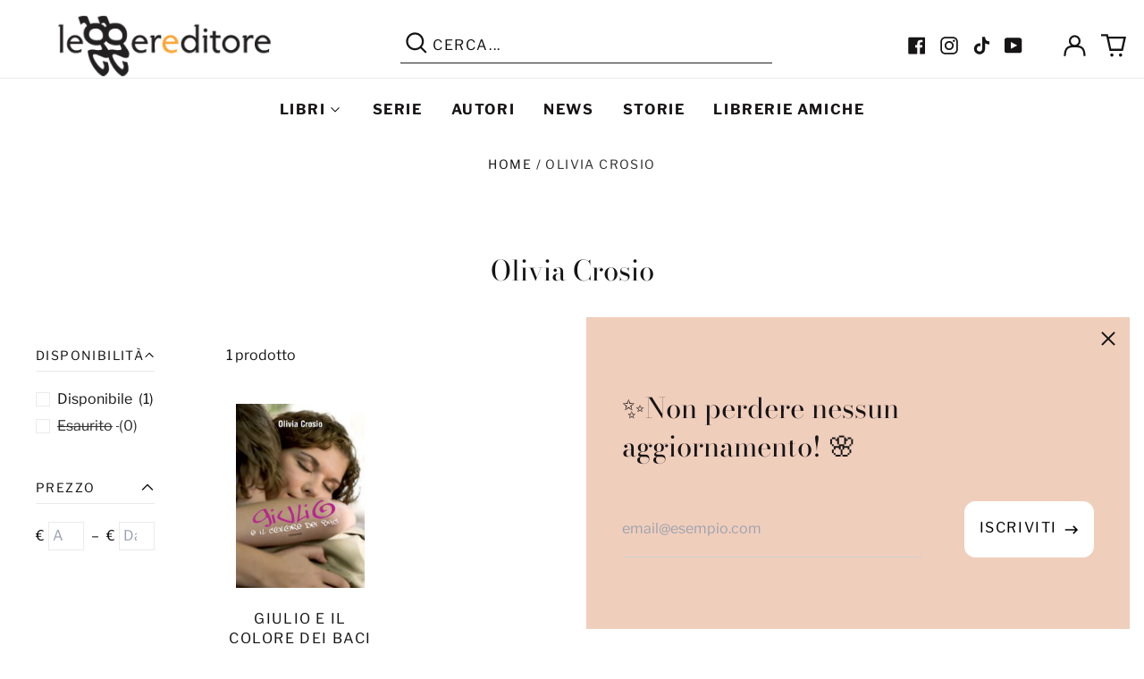

--- FILE ---
content_type: text/css
request_url: https://leggereditore.it/cdn/shop/t/6/assets/customLimitless.css?v=170240311763508650821675873595
body_size: 1007
content:
.container-menu nav ul li button span{font-weight:600}#header-search,#mobile-search{border-bottom:1px solid #222}.container-menu a{font-weight:600!important}.container-menu a:hover,.container-menu a:active{color:#f0cebc;border-bottom:3px solid #f0cebc;padding-bottom:5px}@media screen and (max-width:768px){.mobile-predictive-search{padding-left:16px;padding-right:16px;padding-top:8px;margin-top:16px;margin-right:8px}.custom-logo-ll,.custom-menu-mobile{width:48%}.custom-hide-menu{display:none}}#shopify-section-template--14542355529788__1647853054553bb957 .price,#shopify-section-template--14542355529788__16473413895678c9b4 .price,#shopify-section-template--14542355529788__featured-collection .price,#shopify-section-template--14542355529788__164862816445f81c2a .container-estratto{display:none!important}#shopify-section-template--14542355529788__16473413895678c9b4{background:#f0cebc}#shopify-section-template--14542355529788__16473413895678c9b4 li{background:#fff;border-radius:16px;padding:16px;box-shadow:3px 3px 5px #0000002e}#shopify-section-template--14542355529788__collection-list .gallery-image-cropped__inner{background-position:bottom!important;border-radius:16px}#shopify-section-template--14542355529788__newsletter .wrapper{background:#fff;padding:32px 16px;max-width:900px;border-radius:16px}.custom-subhead-home{font-size:16px;font-family:Neue Plak,sans-serif;font-weight:300;letter-spacing:0;line-height:1.2em;margin-top:16px}.btn{border-radius:12px!important}.product-media-object{width:300px;margin:auto}.custom-serietv-block .price,.custom-serietv-block .absolute.top-0.right-0.p-3.z-20{display:none!important}.container-loghi img{-webkit-filter:grayscale(100%);filter:grayscale(100%)}#main-breadcrumbs{padding:24px}.product-w{max-width:1200px}.custom-variant-block{width:49%}.container-estratto.mobile{display:none}.container-estratto{text-align:center}.container-estratto a{text-decoration:underline;color:#fca739;font-weight:500}.container-estratto.mobile a{text-decoration:none}#author .container-left{border-radius:16px!important;box-shadow:3px 3px 5px #0000002e}#author .container-left img{max-height:250px;min-width:200px;object-fit:cover;width:100%}#shopify-section-template--14542355464252__16478533517d69efa3 .wrapper{max-width:1000px}.descrizione-collezione{text-align:justify}#chi-siamo #shopify-section-template--14557408985148__16478649554a6773c1 .wrapper{max-width:1200px}.container-logo-gruppo-fanucci img{margin:auto}#shopify-section-template--14557408985148__16478711818ddf337a section{padding-top:0!important}#shopify-section-template--14542355136572__main{background:#f0cebc;margin-top:8px}.container-contact{border-radius:8px}.custom-column-contact-page{width:50%}@media screen and (max-width:767px){.container-contact{flex-wrap:wrap}.custom-column-contact-page{width:100%}}#libri-serietv{margin:32px auto}#libri-serietv .container{z-index:1;perspective:3000px;margin:auto;text-align:center}#libri-serietv .container .book{position:relative;display:inline-block;width:300px;height:412px;margin:16px;border-radius:2px 4px 4px 2px;background:linear-gradient(45deg,#dad5dc,#f2ebf4);font-family:acumin-pro,sans-serif;-webkit-box-shadow:13px 13px 8px 0px rgba(151,146,153,.6);-moz-box-shadow:13px 13px 8px 0px rgba(151,146,153,.6);box-shadow:13px 13px 8px #97929999;font-weight:400;color:#2b2b2b;-webkit-transform-style:preserve-3d;-moz-transform-style:preserve-3d;transform-style:preserve-3d;-webkit-transition:-webkit-transform .5s;-moz-transition:-moz-transform .5s;transition:transform .5s}#libri-serietv .container .book>div,#libri-serietv .container .front>div{display:block;position:absolute}#libri-serietv .container .front{-webkit-transform-style:preserve-3d;-moz-transform-style:preserve-3d;transform-style:preserve-3d;-webkit-transform-origin:0% 50%;-moz-transform-origin:0% 50%;transform-origin:0% 50%;-webkit-transition:-webkit-transform .5s;-moz-transition:-moz-transform .5s;transition:transform .5s;-webkit-transform:translate3d(0,0,20px);-moz-transform:translate3d(0,0,20px);transform:translateZ(20px);z-index:10}#libri-serietv .container .front>div{width:300px;height:412px}#libri-serietv .container .book .front .cover{background-image:url(/cdn/shop/files/copertina1.jpg?v=1650459226);background-position:center;background-size:contain;background-repeat:no-repeat}#libri-serietv .container .left-side{width:40px;left:-20px;height:412px;background-color:#e8e5ea;-webkit-transform:rotate3d(0,1,0,-90deg);-moz-transform:rotate3d(0,1,0,-90deg);transform:rotateY(-90deg)}#libri-serietv .author{font-family:acumin-pro,sans-serif;font-weight:400;position:absolute;top:475px;left:50px;opacity:.8}#libri-serietv .container .front>div{border-radius:0 3px 3px 0;box-shadow:inset 4px 0 10px #0000001a}#libri-serietv .container h2{width:500px;height:40px;color:#2b2b2b;font-size:15px;line-height:40px;padding-right:10px;text-align:right;-webkit-transform-origin:0 0;-moz-transform-origin:0 0;transform-origin:0 0;-webkit-transform:rotate(90deg) translateY(-40px);-moz-transform:rotate(90deg) translateY(-40px);transform:rotate(90deg) translateY(-40px)}#libri-serietv .cover{background:linear-gradient(45deg,#dad5dc,#f2ebf4)}#libri-serietv .left-side h2 span:first-child{font-weight:400;font-size:13px;padding-right:20px}#libri-serietv .left-side h2 span:last-child{font-family:acumin-pro,sans-serif}#shopify-section-template--14611373097020__1649849072270ed24f .img-autore img{min-height:400px;max-width:300px}@media screen and (max-width:768px){.product-w{max-width:600px}.product-w .product-media-object{max-width:400px;margin:auto}}@media screen and (max-width:640px){#shopify-section-template--14542355529788__collection-list h3{font-size:2.2rem}#shopify-section-template--14542355529788__16478544117aaaf1fb .w-1\/3{width:100%;max-height:100px}#shopify-section-template--14542355529788__16478544117aaaf1fb .w-1\/3 div{padding-top:50%!important}.product-w .product-media-object{max-width:200px;margin:auto}.product-section{padding-top:1rem;padding-bottom:1rem}.product-title .font-heading{font-size:22px}.container-estratto{text-align:left;padding:8px 0}.container-estratto.desktop{display:none}.container-estratto.mobile{display:block}.author{font-size:16px}#author{flex-direction:column-reverse}#author_description{padding:0}#author .container-left{max-height:none;min-width:none;margin-top:16px}#shopify-section-template--14611373097020__1649849072270ed24f .img-autore img{height:250px;width:100%;min-height:auto}}
/*# sourceMappingURL=/cdn/shop/t/6/assets/customLimitless.css.map?v=170240311763508650821675873595 */


--- FILE ---
content_type: text/javascript
request_url: https://leggereditore.it/cdn/shop/t/6/assets/customLimitlessJs.js?v=165094038950824826941670583307
body_size: -628
content:

function menuOpen(a) {
    if ($("#menu"+a).is(":visible")) {
      jQuery("#menu"+a).hide();
    } else {
      jQuery("#menu"+a).show();
    }
}
function openMenu(a) {
    if ($("#menu"+a).is(":visible")) {
      jQuery("#menu"+a).hide();
    } else {
      jQuery("#menu"+a).show();
    }
}
